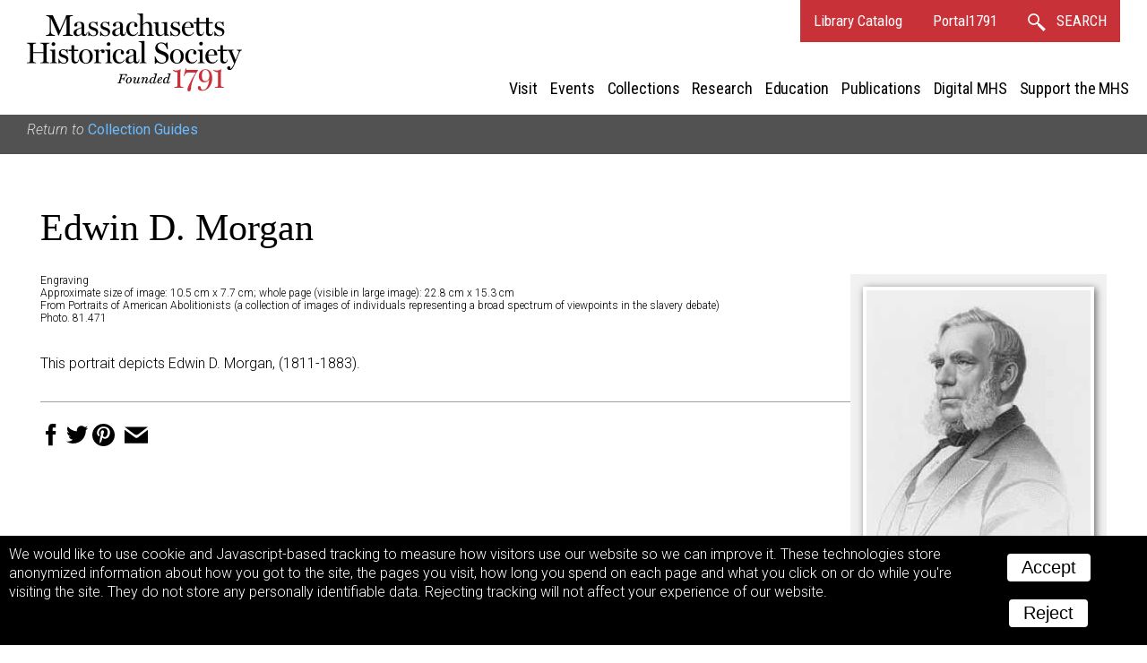

--- FILE ---
content_type: text/html; charset=UTF-8
request_url: https://www.masshist.org/database/1324?ft=Collection%20Guides&from=/collection-guides/view/fap014
body_size: 3001
content:
<!DOCTYPE html>
<html lang="en">
	<head>
		<meta charset="utf-8" />
		<link rel="shortcut icon" href="/favicon.ico" />
		<link href="https://fonts.googleapis.com/css?family=Roboto+Condensed:400,400i|Roboto:300,300i,400,400i,700,700i" rel="stylesheet" />
		<!--mobile-->
		<meta name="viewport" content="width=device-width, initial-scale=1.0" />
		<script src="/incl/js/jquery-2.1.1.min.js"></script>
		<script type="text/javascript" language="javascript" src="/2012/bbcms_templates/common/coreToolsV6.js"></script>
		<link rel="stylesheet" href="/2012/bbcms_templates/summer/surrogate/header-nav.css" />
		<link href="//cloud.webtype.com/css/78d7da92-c465-4bed-9138-252f993e9c89.css" rel="stylesheet" type="text/css" />
		<meta property="og:url" content="http://www.masshist.org/database/1324" />
		<meta property="og:image" content="http://www.masshist.org//database/images/81_471_edmorgan_ref.jpg" />
		<meta property="og:description" content="Massachusetts Historical Society, Collections Online: Edwin D. Morgan"/>
		
		<title>MHS Collections Online: Edwin D. Morgan</title>
		<link rel="stylesheet" href="/database/css/document-2017-v03.css" type="text/css" media="screen" />
		<link rel="stylesheet" href="/database/css/2012-print.css" type="text/css" />

		<style>
			#banner { padding-bottom: 10px; }
		</style>
	</head>
	<body class="wide">
	<div class="owrapper" id="banner">
	<header class="header">
		<div class="iwrapper">
			<h1 id="logo">Massachusetts Historical Society. Founded 1791.
				<a class="homeLink" href="/">
					<img src="/images/banners/mhs_final.svg" alt=""/>
				</a>
			</h1>


			<div id="bannerLinks">
				<a href="http://balthazaar.masshist.org/cgi-bin/Pwebrecon.cgi?DB=local&PAGE=First" class="textLink">Library Catalog</a>
				<a href="https://aeon.masshist.org" class="textLink">Portal1791</a>
				<a class="textLink searchLink" href="/search">
					<svg
					xmlns:svg="http://www.w3.org/2000/svg" xmlns="http://www.w3.org/2000/svg" width="20px" height="20px" viewBox="0 0 34.009018 34.174942" version="1.1">
						<g transform="translate(-273.54565,-375.34216)">
						 <path style="fill:none;fill-opacity:1;stroke-width:2.97344351;stroke-linecap:round;stroke-miterlimit:4;stroke-dasharray:none;stroke-opacity:1" d="M 284.58528,376.82888 C 279.30934,376.82884 275.03233,381.10585 275.03237,386.38179 275.03243,391.65766 279.30941,395.93455 284.58528,395.93452 289.86115,395.93455 294.13812,391.65766 294.13818,386.38179 294.13822,381.10585 289.86122,376.82884 284.58528,376.82888 Z M 292.10293,394.23922 292.05344,394.28355 303.83666,406.5323 293.05788,396.62861 303.32324,407.39161 305.40372,405.31952 294.43928,395.25757 304.26009,405.49333 Z" />
						</g>
					</svg>
					<b>SEARCH</b>
				</a>

				<div class="hamburger"><span> </span><span> </span><span> </span></div>
			</div>

			
			
	<nav class="site_nav" id="siteNav">
		<div class="closer"><svg xmlns="http://www.w3.org/2000/svg" xmlns:xlink="http://www.w3.org/1999/xlink" version="1.1" width="36" height="36" viewBox="0 0 40 40"><path d="M0,2.5 L2.5,0 L 32.5,30 L 30,32.5 Z"></path><path d="M32.5,2.5 L30,0 L 0,30 L 2.5,32.5 Z"></path></svg></div>
		<ul>
			<li class="section_name"><a href="/visit"  mhs:path="/1/66">Visit</a></li>
			<li class="section_name"><a href="/events"  mhs:path="/1/14">Events</a></li>
			<li class="section_name"><a href="/collections"  mhs:path="/1/8">Collections</a></li>
			<li class="section_name"><a href="/research"  mhs:path="/1/9">Research</a></li>
			<li class="section_name"><a href="/teaching-history"  mhs:path="/1/13">Education</a></li>
			<li class="section_name"><a href="/publications"  mhs:path="/1/15">Publications</a></li>
			<li class="section_name"><a href="/digital-mhs"  mhs:path="/1/15">Digital MHS</a></li>
			<li class="section_name"><a href="/support"  mhs:path="/1/12">Support the MHS</a></li>
			
			<li class="mobile_extras"><a href="http://balthazaar.masshist.org/cgi-bin/Pwebrecon.cgi?DB=local&PAGE=First" class="textLink">Library Catalog</a></li>
			<li class="mobile_extras"><a href="/search" class="textLink">Search</a></li>
		</ul>
	</nav>
	
		</div>
	</header>

	
</div>


				<div class="mhs_backref">
										<p>Return to <a href="/collection-guides/view/fap014">Collection Guides</a></p>
				</div>
	<div id="masterCon" class="master_con">
		<div class="iwrapper">
			<div id="columns">
				<div class="main_col">

				
				<h1 class="created_title">Edwin D. Morgan				</h1>
				
				<div class="view_choices" id="viewChoices">
					<div class="ref-img">
						<a href="/database/viewer.php?item_id=1324&mode=large&img_step=1&"><img src="/database/images/81_471_edmorgan_ref.jpg" alt="Edwin D. Morgan Engraving" title="Edwin D. Morgan Engraving" usemap="" /></a>					</div>

					<div class="item_nav">
						<label>View:</label>
						<ul class="nav_modes">
							<li><a class="seqLink" href="/database/viewer.php?item_id=1324&img_step=1&mode=large#page1">image</a></li>																				</ul>
					</div><!--nav-->	
	
					 
					<div class="item_nav">
						<div class="sequence_pages">
													Image 1 of 1
									
						</div>
			
								
					</div>
						<p class="item_nav" style="font-size: 13px;">To order an image, navigate to the full<br/>display and click "request this image"<br/>on the blue toolbar.</p>
				</div><!--// view choices-->

				<div class="meta-data">
				
					<p>Engraving</p>
					<p>Approximate size of image: 10.5 cm x 7.7 cm; whole page (visible in large image): 22.8 cm x 15.3 cm</p>
						<p><p>From Portraits of American Abolitionists (a collection of images of individuals representing a broad spectrum of viewpoints in the slavery debate)<br /> Photo. 81.471</p></p>
	
				</div><!--end meta data-->


				<br style="clear: left"/>

				<div class="descriptions">

				
	
								

				
									<div class="description"><p>This portrait depicts Edwin D. Morgan, (1811-1883).</p></div>		
						
						
						
							</div><!--//descriptions-->
				<span class="sharing-icons" data-services="fb tw pin email" data-img-src="http://www.masshist.org//database/images/81_471_edmorgan_ref.jpg" data-url="http://www.masshist.org/database/1324" data-title="Edwin D. Morgan - MHS Collections"></span>

			</div>
			</div><!--//columns -->
		</div>

	</div><!--// masterCon -->

	<script>
		function mhsASSetup(){
		   mhsASobj = new AntiSocial();
		   mhsASobj.findButtons("sharing-icons");
		}
	</script>
	<script src="/lib/ui-library/antisocial-v3.js" async="true" onload="mhsASSetup();"></script>

	<script>
		var cc_localStorageKey = "TRACKINGCONSENT";
		var cc_siteUsesGA = true; // to load GA
		var cc_gaAccountID ='G-1174Q9G3RC';
	</script>
	<script src="/lib/cookie-consent.js?v=2f" async="true"></script>
<script data-goatcounter="https://www.masshist.org/analytics"
        async src="/lib/count.js"></script>

</body>
</html>


--- FILE ---
content_type: text/css
request_url: https://www.masshist.org/2012/bbcms_templates/summer/surrogate/header-nav.css
body_size: 10586
content:
/* bring in header, nav, and footer for surrogate sites */
/* All Page Styles */
.clear {
  clear: both;
}

.hidden {
  display: none !important;
}

div > hr {
  clear: both;
}

.spacefix {
  text-indent: -9999em;
  color: white;
  clear: both;
}

.error_msg {
  font-weight: bold;
  color: #663311;
}

/* --- BANNER --- */
#banner {
  font-size: 100%;
  width: 100%;
  clear: both;
  background-size: 100%;
  background-position: 50% 50%;
  background-repeat: no-repeat;
  position: relative;
  box-sizing: border-box;
}

.header {
  color: white;
  text-align: right;
  background: rgba(255, 255, 255, 0.81);
}
.header .hamburger {
  display: none;
}

.header .iwrapper {
  position: relative;
  height: 118px;
  max-width: 1340px;
  padding: 0 30px;
  margin: 0 auto;
  box-sizing: border-box;
}

.header:after,
.header .iwrapper:after {
  content: " ";
  height: 0;
  display: block;
  clear: both;
  line-height: 0;
}

#logo {
  float: left;
  color: #6bbcff;
  text-indent: -9999em;
  font-size: 0 !important;
  margin: 0;
  text-shadow: none;
  height: auto;
  width: auto;
}
#logo .homeLink {
  display: block;
  margin: 15px 0 0 0;
  width: 240px;
}
#logo .homeLink img {
  display: block;
  height: auto;
  width: 100%;
}

#bannerLinks {
  position: relative;
  float: right;
  font-family: "Roboto Condensed", "Helvetica", "Arial", sans-serif;
  background: #c83138;
  box-sizing: border-box;
}
#bannerLinks a, #bannerLinks a:link, #bannerLinks a:visited, #bannerLinks a:hover {
  color: white;
  display: inline-block;
  font-size: 17px;
  font-weight: 400;
  line-height: 2.8;
  padding: 0 15px;
  text-decoration: none;
}
#bannerLinks a:hover {
  background: white;
  color: #c83138;
}
#bannerLinks a:hover svg path {
  stroke: #c83138;
}
#bannerLinks svg {
  vertical-align: middle;
  padding-right: 0.5rem;
  cursor: pointer;
}
#bannerLinks svg path {
  stroke: #ffffff;
}
#bannerLinks .searchLink b {
  font-weight: normal;
}
#bannerLinks #searchForm {
  box-sizing: border-box;
  position: absolute;
  right: 0;
  background: #c83138;
  z-index: 100;
}
#bannerLinks #searchForm div {
  padding: 7.5px 15px;
  text-align: right;
}
#bannerLinks #searchForm input {
  display: inline-block;
  margin: 0;
  line-height: 2;
  font-size: 17px;
  border: none;
  height: 27px;
  padding: 5px;
  width: auto;
}
#bannerLinks #searchForm ::-webkit-input-placeholder {
  font-weight: 300;
  font-size: 16px;
  color: #909090;
}
#bannerLinks #searchForm ::-moz-placeholder {
  font-weight: 300;
  font-size: 16px;
  color: #909090;
}
#bannerLinks #searchForm :-ms-input-placeholder {
  font-weight: 300;
  font-size: 16px;
  color: #909090;
}
#bannerLinks #searchForm :-moz-placeholder {
  font-weight: 300;
  font-size: 16px;
  color: #909090;
}
#bannerLinks #searchForm input:focus {
  outline: none;
}
#bannerLinks #searchForm a, #bannerLinks #searchForm a:link, #bannerLinks #searchForm a:visited, #bannerLinks #searchForm a:hover {
  padding: 0.1rem 0.5rem;
  line-height: 2;
  width: 2rem;
  background: white;
}
#bannerLinks #searchForm a svg path {
  stroke: #c83138;
}
#bannerLinks #searchForm input, #bannerLinks #searchForm a {
  vertical-align: top;
}
.galleryLink {
  /*	float: right;
  	display: block;
      margin-top: 68px;
      margin-right: $gutter;
  */
  display: block;
  position: absolute;
  right: 30px;
  bottom: 15px;
}
.galleryLink a {
  color: #65baff;
  font-weight: bold;
  font-size: 13px;
  text-shadow: 1px 1px 1px black;
  font-weight: 300;
}

/* --- NAVIGATION --- */
.breadcrumbs {
  background: #cccccc;
  font-size: 13px;
  padding: 7px 12px 4px 42px;
}

@media (max-width: 1180px) {
  #logo .homeLink {
    position: relative;
    background: url(/images/banners/mhs_final_horizontal_blk_no_date.svg) no-repeat;
    background-size: contain;
    height: auto;
    background-position: 0 71%;
    background-size: 90%;
    margin: 0;
    width: 527px;
  }
  #logo .homeLink img {
    display: none;
  }
  #logo .homeLink:before {
    display: block;
    content: "";
    padding-top: 10%;
  }
}
@media (max-width: 994px) {
  #bannerLinks {
    top: 0;
    right: 0;
    margin: 0 !important;
  }

  #logo {
    width: auto;
    height: auto;
  }
  #logo .homeLink {
    background: none;
    margin: 15px 15px 15px 0;
    width: 240px;
  }
  #logo .homeLink img {
    display: block;
  }
  #logo .homeLink:before {
    display: none;
  }

  .header .iwrapper {
    padding: 0 0 0 30px;
  }
  .header .hamburger {
    box-sizing: border-box;
    display: inline-block;
    vertical-align: bottom;
    top: 0;
    left: -50px;
    z-index: 11;
    cursor: pointer;
    padding: 12px 0;
  }
  .header .hamburger span {
    display: block;
    background: white;
    height: 4px;
    width: 26px;
    margin: 0 12px;
    transition: all 0.7s ease;
  }
  .header .hamburger span + span {
    margin-top: 4px;
  }

  .navOpen .header .hamburger span {
    transform: translate(7px, 9px) rotate(-45deg);
  }
  .navOpen .header .hamburger span + span {
    transform: translate(7px, 2px) rotate(45deg);
  }
  .navOpen .header .hamburger span + span + span {
    transform: translate(7px, -6px) rotate(45deg);
  }
}
@media (max-width: 777px) {
  #banner {
    background-position: 50% 100%;
  }

  .header .iwrapper {
    padding: 0;
    height: auto;
  }
  .header #bannerLinks {
    float: none;
  }

  #logo {
    float: none;
    margin: 0;
  }
  #logo .homeLink {
    position: relative;
    background: rgba(255, 255, 255, 0.71) url(/images/banners/mhs_final_horizontal_blk_no_date.svg) no-repeat;
    background-size: contain;
    height: audo;
    background-position: 15px 50%;
    background-size: 90%;
    margin: 0;
    width: 100%;
  }
  #logo .homeLink img {
    display: none;
  }
  #logo .homeLink:before {
    display: block;
    content: "";
    padding-top: 12%;
  }
}
@media (max-width: 640px) {
  #banner {
    position: relative !important;
  }
}
@media (max-width: 430px) {
  #bannerLinks a,
#bannerLinks a:link,
#bannerLinks a:visited,
#bannerLinks a:hover {
    padding: 0 8px;
  }
  #bannerLinks a.searchLink b {
    display: none;
  }
}
.site_nav {
  box-sizing: border-box;
  position: absolute;
  right: 15px;
  bottom: 0;
  text-align: right;
  font-family: "Roboto Condensed", Arial, sans-serif;
  padding: 0;
  clear: none;
  display: block;
  margin: 0 0 0 0;
  width: auto;
  float: right;
}
.site_nav .closer {
  display: none;
}
.site_nav ul {
  margin: 0;
  padding: 0;
}
.site_nav ul a:link {
  padding: 6px 5px;
}
.site_nav ul a,
.site_nav ul a:link,
.site_nav ul a:active,
.site_nav ul a:hover,
.site_nav ul a:visited {
  display: block;
  margin: 0;
  color: black;
  text-decoration: none;
  font-size: 18px;
  letter-spacing: -0.1px;
  font-weight: 400;
}
.site_nav ul a:hover {
  background: black;
  color: white;
}
.site_nav br {
  display: none;
}
.site_nav li {
  display: inline-block;
  list-style-type: none;
  padding: 0;
  margin: 0;
  line-height: 1.5;
}
.site_nav li a.current_section,
.site_nav li a:link.current_section,
.site_nav li a:active.current_section,
.site_nav li a:hover.current_section,
.site_nav li a:visited.current_section {
  color: white;
  background: #c83138;
  text-decoration: none;
}

#mainNavMoreT {
  display: inline-block;
  cursor: pointer;
  padding: 12px 14px 8px 8px;
}
#mainNavMoreT a {
  text-transform: uppercase;
  font-size: 13px;
}
#mainNavMoreT svg {
  transition: transform 0.5s ease;
  transform: ro tate(-90deg);
  fill: #000000;
}

#mainNavMoreT:hover {
  background: #433f3b;
}

#mainNavMoreT:hover a {
  background: #433f3b;
  color: white;
}
#mainNavMoreT:hover a svg {
  fill: #ffffff;
}

#mainNavMoreT.open {
  background: #433f3b;
}
#mainNavMoreT.open a {
  color: white;
}
#mainNavMoreT.open svg {
  transform: rotate(0deg);
  fill: #ffffff;
}

#mainNavMore {
  position: absolute;
  z-index: 505;
  background: #433f3b;
  width: 100%;
  margin: 0 auto;
  padding-right: 58px;
  max-width: 1250px;
  display: none;
  right: 0;
  -moz-box-shadow: 0 3px 4px rgba(0, 0, 0, 0.6);
  -moz-box-sizing: border-box;
  -webkit-box-shadow: 0 3px 4px rgba(0, 0, 0, 0.6);
  -webkit-box-sizing: border-box;
  -o-box-shadow: 0 3px 4px rgba(0, 0, 0, 0.6);
  -o-box-sizing: border-box;
  box-shadow: 0 3px 4px rgba(0, 0, 0, 0.6);
  box-sizing: border-box;
  text-align: right;
}

#mainNavMore.open {
  display: block;
}

#mainNavMore a:link,
#mainNavMore a:visited,
#mainNavMore a:active {
  font-family: "Roboto Condensed", sans-serif;
  font-weight: 300;
  font-size: 15px;
  background: none;
  color: white;
  padding: 4px;
}

#mainNavMore a:hover {
  background: #dfdfdf;
  color: #433f3b;
}

#mainNavMore ul {
  background: none;
  display: inline-block;
  padding: 15px;
  vertical-align: top;
}

#mainNavMore ul li {
  display: block;
  text-align: left;
}

.mobile_extras {
  display: none !important;
}

@media (max-width: 994px) {
  .mobile_extras {
    display: block !important;
  }

  #mainNavMore,
#mainNavMoreT {
    display: none !important;
  }
}
@media (max-width: 1050px) {
  #banner,
#bigBoxes,
#masterCon,
#MHSfooter {
    right: 0;
    transition: right 0.5s ease;
    position: relative;
  }

  .site_nav {
    background: #3a3a3a;
    width: 280px;
    position: fixed !important;
    left: auto;
    right: -280px !important;
    bottom: auto !important;
    top: 47px !important;
    margin: 0;
    transition: right 0.5s ease;
    float: none;
  }
  .site_nav li {
    text-align: left;
    display: block;
    position: relative;
  }
  .site_nav li a:link, .site_nav li a:visited {
    color: white;
    font-weight: 400;
    padding-left: 0.75rem;
  }
  .site_nav .closer {
    display: none;
    position: absolute;
    right: 6px;
    width: 30px;
    height: 30px;
    cursor: pointer;
    margin: 6px;
    transform: scale(0.8);
  }
  .site_nav .closer svg {
    height: 30px;
  }
  .site_nav .closer path {
    fill: #ffffff;
  }

  .navOpen .site_nav {
    right: 0 !important;
  }
  .navOpen #banner,
.navOpen #bigBoxes,
.navOpen #masterCon,
.navOpen #MHSfooter {
    right: 280px;
  }

  .homepage .site_nav li.hide_on_home {
    display: block;
  }
}
@media (max-width: 600px) {
  .navOpen .site_nav {
    right: 0 !important;
    height: 100%;
  }
}
#BTT {
  transition: bottom 0.5s ease;
  display: block;
  bottom: -50px;
  position: fixed;
  right: 0;
  z-index: 500;
  background: #8a8a8a;
  color: white;
  padding: 1rem;
  font-weight: bold;
  font-size: 16px;
  font-family: Arial, sans-serif;
  box-sizing: border-box;
  cursor: pointer;
}

#BTT.showBTT {
  bottom: 0;
}

/*# sourceMappingURL=header-nav.css.map */
